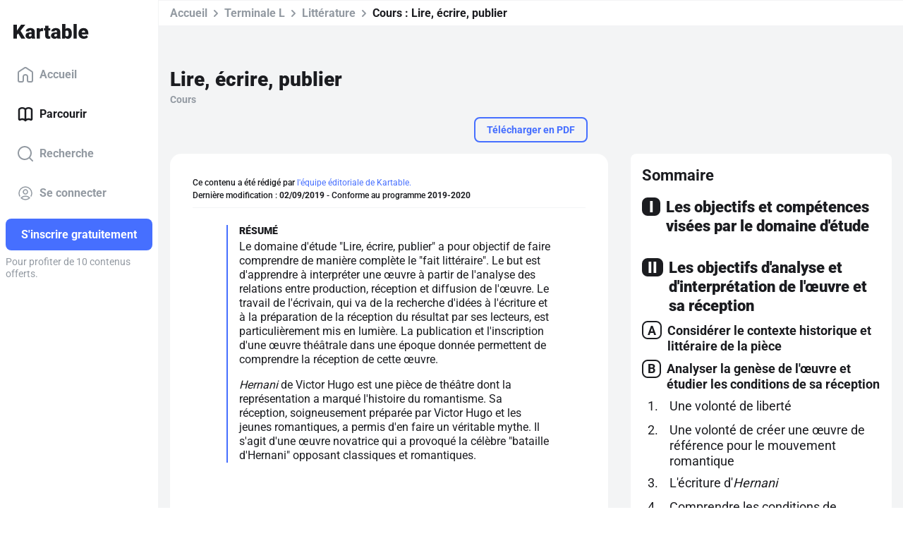

--- FILE ---
content_type: application/javascript; charset=UTF-8
request_url: https://www.kartable.fr/chunk-BDMGYZQV.js
body_size: 449
content:
import{b as s}from"./chunk-GZWG55F3.js";import{i}from"./chunk-5Y6JI6XJ.js";import{L as a,O as c}from"./chunk-AF7P7AZZ.js";import{g as o}from"./chunk-IBR53GJH.js";var h=(()=>{class e extends s{constructor(t){super(),this.schoolYearService=t}onResolve(t,r){return o(this,null,function*(){return yield this.schoolYearService.getCurrentSchoolYear()})}static{this.\u0275fac=function(r){return new(r||e)(c(i))}}static{this.\u0275prov=a({token:e,factory:e.\u0275fac})}}return e})();export{h as a};
/**i18n:1daf2cef155dd388d5e5b8a444dc780f118e0ec573c77b9e4eca586aade84a45*/


--- FILE ---
content_type: image/svg+xml
request_url: https://assets.kartable.fr/front/assets/media/icons/document-quote-check.svg
body_size: 59
content:
<svg viewBox="0 0 11 9" xmlns="http://www.w3.org/2000/svg"><path d="M1 5.464L3.393 8l2.14-2.268L10 1" stroke="#FFF" stroke-width="1.6" fill="none" stroke-linecap="round" stroke-linejoin="round"/></svg>